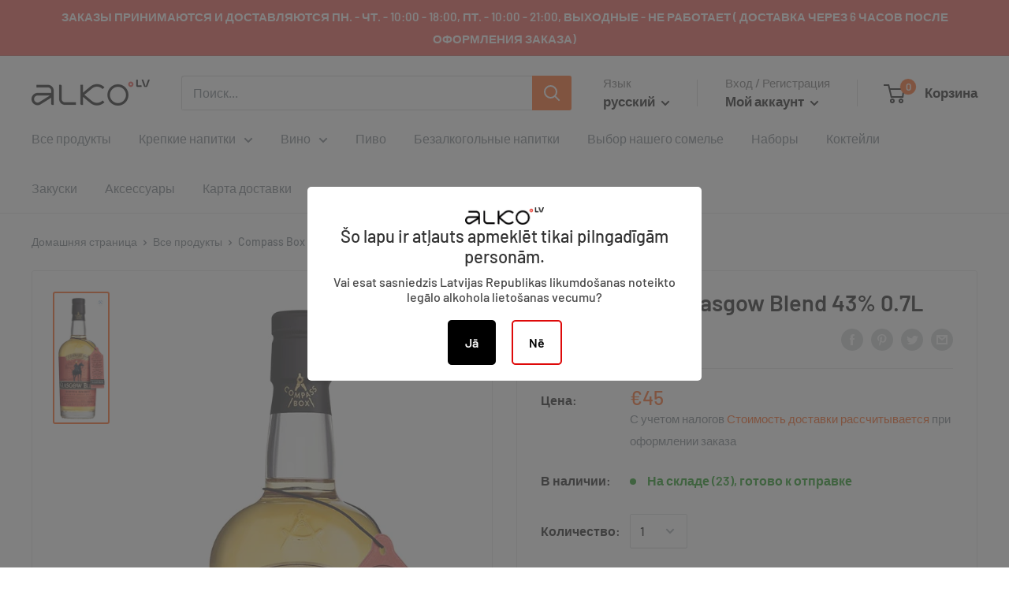

--- FILE ---
content_type: text/javascript; charset=utf-8
request_url: https://www.alko.lv/ru/cart/update.js
body_size: 253
content:
{"token":"hWN7t7zdiINgJt45YFLg1EGo?key=25a8473930a05ab5be377a3306265477","note":null,"attributes":{"language":"ru"},"original_total_price":0,"total_price":0,"total_discount":0,"total_weight":0.0,"item_count":0,"items":[],"requires_shipping":false,"currency":"EUR","items_subtotal_price":0,"cart_level_discount_applications":[],"discount_codes":[],"items_changelog":{"added":[]}}